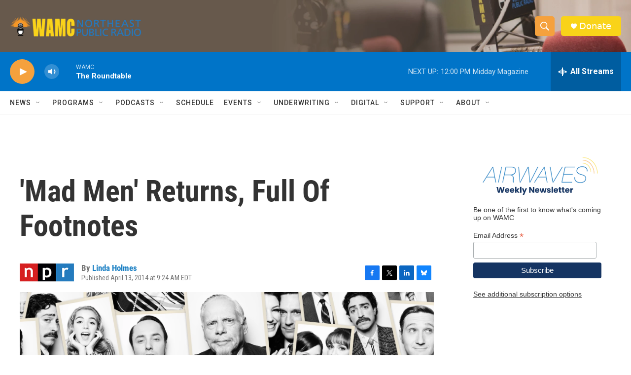

--- FILE ---
content_type: text/html; charset=utf-8
request_url: https://www.google.com/recaptcha/api2/aframe
body_size: 251
content:
<!DOCTYPE HTML><html><head><meta http-equiv="content-type" content="text/html; charset=UTF-8"></head><body><script nonce="IucBR1R_qn4Gzi5XZRV7pQ">/** Anti-fraud and anti-abuse applications only. See google.com/recaptcha */ try{var clients={'sodar':'https://pagead2.googlesyndication.com/pagead/sodar?'};window.addEventListener("message",function(a){try{if(a.source===window.parent){var b=JSON.parse(a.data);var c=clients[b['id']];if(c){var d=document.createElement('img');d.src=c+b['params']+'&rc='+(localStorage.getItem("rc::a")?sessionStorage.getItem("rc::b"):"");window.document.body.appendChild(d);sessionStorage.setItem("rc::e",parseInt(sessionStorage.getItem("rc::e")||0)+1);localStorage.setItem("rc::h",'1768921429062');}}}catch(b){}});window.parent.postMessage("_grecaptcha_ready", "*");}catch(b){}</script></body></html>